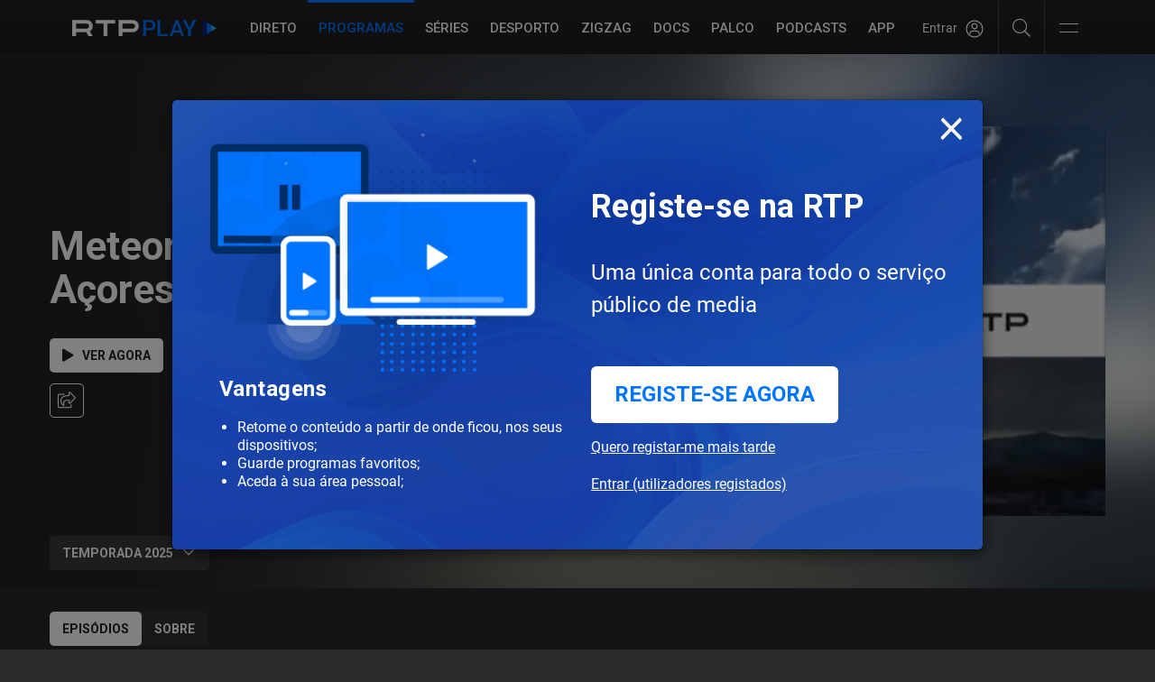

--- FILE ---
content_type: text/html; charset=UTF-8
request_url: https://www.rtp.pt/play/p1648/
body_size: 87548
content:
<!--[if lt IE 9]><script src="/common/js/html5shiv.min.js"></script><script src="/common/js/respond.min.js"></script><![endif]-->
<!DOCTYPE html>
<html dir="ltr" lang="pt">
  <head>
    

<script>
  (function(p, i) {
    if (!p[i]) {
        p.GlobalSnowplowNamespace = p.GlobalSnowplowNamespace || [];
        p.GlobalSnowplowNamespace.push(i);
        p[i] = function() {
            return (p[i].q = p[i].q || []).push(arguments)
        };
        p[i].q = p[i].q || [];
    }
  }(window, "apptracker"));
</script>

<script src= "/common/js/convivaClient.js"></script>
<script src= "/common/js/convivaAppTracker.js"></script>
<!--script src= "/common/js/conviva-eco.js"></script-->

<script>
  var _convivaClient = new RTPConvivaClient();
  var _convivaClientId = _convivaClient.runClientId();
  
  if (_convivaClientId !== null) {
      window.apptracker('setClientId', _convivaClientId);
  }

  window.apptracker('convivaAppTracker',  {
      appId: 'RTPPLAY',
      convivaCustomerKey: '2cf5b2b8c94de80fb97ac8193be2ce770c8ccc95',
      appVersion: "1.1.0",
      contexts: {
          performanceTiming: true
      },
  });

  window.apptracker('trackPageView');
  window.apptracker('enableLinkClickTracking');
  window.apptracker('enableButtonClickTracking');
</script>


<script>

  function getParentUrl() {
    var isInIframe = (parent !== window), parentUrl = null;
    if (isInIframe) {
      parentUrl = document.referrer;
    }
    return parentUrl;
  }
  function getHostName(url) {
    if (url == null) {
      return null;
    }
    var match = url.match(/:\/\/(www[0-9]?\.)?(.[^/:]+)/i);
    if (match != null && match.length > 2 && typeof match[2] === 'string' && match[2].length > 0) {
      return match[2];
    } else {
      return null;
    }
  }
  function getDomain(url) {
    var hostName = getHostName(url);
    var domain = hostName;
    if (hostName != null) {
      var parts = hostName.split('.').reverse();
      if (parts != null && parts.length > 1) {
        domain = parts[1] + '.' + parts[0];
        if (hostName.toLowerCase().indexOf('.co.uk') != -1 && parts.length > 2) {
          domain = parts[2] + '.' + domain;
        }
      }
      var pageRequest = location.href.split('rtp.pt')[1];
    }
    return {'domain':domain,'pageRequest':pageRequest};
  }

  if (getParentUrl()!== null){
    var urlParts = getDomain(getParentUrl());
    if  (urlParts['domain'] !== "rtp.pt") {
      top.window.location.href= 'https://www.rtp.pt'+urlParts['pageRequest'];
    }
  }

  const client = new XMLHttpRequest();
  client.open("HEAD", "https://securepubads.g.doubleclick.net/pagead/ppub_config?ippd=www.rtp.pt", true);
  client.send();

  client.addEventListener("error", AdblockDetected);

  client.addEventListener("load", NoAdblock);

  function AdblockDetected() {
    const client = new XMLHttpRequest();
    client.open("HEAD", "https://www.rtp.pt/adb-check-error", true);
    client.send();
  }

  function NoAdblock() {
    const client = new XMLHttpRequest();
    client.open("HEAD", "https://www.rtp.pt/adb-check-ok", true);
    client.send();
  }

  const clientConviva = new XMLHttpRequest();
  clientConviva.open("HEAD", "https://2cf5b2b8c94de80fb97ac8193be2ce770c8ccc95.ipv4.cws.conviva.com/0/wsg", true);
  clientConviva.send();

  clientConviva.addEventListener("error", ConvivablockDetected);

  clientConviva.addEventListener("load", NoConvivablock);

  function ConvivablockDetected() {
    const clientConviva = new XMLHttpRequest();
    clientConviva.open("HEAD", "https://www.rtp.pt/conviva-check-error", true);
    clientConviva.send();
  }

  function NoConvivablock() {
    const clientConviva = new XMLHttpRequest();
    clientConviva.open("HEAD", "https://www.rtp.pt/conviva-check-ok", true);
    clientConviva.send();
  }


</script>
<script src="/common/js/validation_popup/validation-popup.js"></script>

<!-- Google tag (gtag.js) -->
<script async src="https://www.googletagmanager.com/gtag/js?id=G-CBZDN7F1HX"></script>
<script>
  window.dataLayer = window.dataLayer || [];
  function gtag(){dataLayer.push(arguments);}
  gtag('js', new Date());

  gtag('config', 'G-CBZDN7F1HX');
</script>


<link rel="preconnect" href="//cdn-images.rtp.pt">
<link rel="preconnect" href="//streaming-ondemand.rtp.pt">
<link rel="preconnect" href="//streaming-live.rtp.pt">
<link rel="preconnect" href="//ls.hit.gemius.pl">
<link rel="preconnect" href="//gapt.hit.gemius.pl/xlgemius.js">
<link rel="preconnect" href="//count-server.sharethis.com">
<link rel="preconnect" href="//pipe-collect.ebu.io">
<link rel="preconnect" href="//rtp-play.onesignal.com">

<meta charset="utf-8">
<meta http-equiv="X-UA-Compatible" content="IE=edge">
<meta name="viewport" content="width=device-width, initial-scale=1.0, maximum-scale=1.0">
<link rel="icon" href="//cdn-images.rtp.pt/common/img/favicon.ico" type="image/x-icon" />
<link href="//cdn-images.rtp.pt/play/images/apple-touch-icon.png" rel="apple-touch-icon" />
<link href="//cdn-images.rtp.pt/play/images/apple-touch-icon.png-76x76.png" rel="apple-touch-icon" sizes="76x76" />
<link href="//cdn-images.rtp.pt/play/images/apple-touch-icon.png-120x120.png" rel="apple-touch-icon" sizes="120x120" />
<link href="//cdn-images.rtp.pt/play/images/apple-touch-icon.png-152x152.png" rel="apple-touch-icon" sizes="152x152" />
<link rel="stylesheet" type="text/css" href="/play/css/play.css?v=620251013-1500" />
            <link rel="canonical" href="https://www.rtp.pt/play/p1648/">

<script type="application/ld+json">
{
  "@context":"http://schema.org",
  "@type":"Movie",
  "url":"https://www.rtp.pt/play/p1648/meteorologia-acores",
  "contentRating":"",
  "name":"Meteorologia A&ccedil;ores",
  "description":"Informa&ccedil;&atilde;o atualizada e pormenorizada da previs&atilde;o do estado do tempo para as nove ilhas do arquip&eacute;lago dos A&ccedil;ores.",
  "genre":"Informação",
  "image":"https://cdn-images.rtp.pt/EPG/imagens/30801_51468_42207.jpg?q=100&format=pjpg&auto=webp&v=3&w=400"
}
</script>
<title>Meteorologia A&ccedil;ores, temporada 2025 -  RTP Play</title>
<meta name="description" content="Informa&ccedil;&atilde;o atualizada e pormenorizada da previs&atilde;o do estado do tempo para as nove ilhas do arquip&eacute;lago dos A&ccedil;ores." />

<meta property="og:site_name" content="RTP Play">
<meta property="og:type" content="article">
<meta property="og:image" content="https://cdn-images.rtp.pt/EPG/imagens/30801_51468_42207.jpg?q=100&format=pjpg&auto=webp&v=3&w=400" />
<meta property="og:image:alt" content="Meteorologia A&ccedil;ores, temporada 2025 - RTP Play" />
<meta property="og:title" content="Meteorologia A&ccedil;ores" />
<!--
<meta name='fb_admins' content="113622991990176" />
-->
<meta name="twitter:card" content="summary_large_image">
<meta name="twitter:site" content="@rtppt">
<meta name="twitter:creator" content="RTP Play">
<meta name="twitter:title" content="Meteorologia A&ccedil;ores">
<meta name="twitter:description" content="Informa&ccedil;&atilde;o atualizada e pormenorizada da previs&atilde;o do estado do tempo para as nove ilhas do arquip&eacute;lago dos A&ccedil;ores.">
<meta name="twitter:image" content="https://cdn-images.rtp.pt/EPG/imagens/30801_51468_42207.jpg?q=100&format=pjpg&auto=webp&v=3&w=400">


<script>
  if (typeof RTPRequireScript !== 'function') {

  	var RTPRequireScriptBucketLevel = { dfp: '1', analytics: '1', pipe: '1', chartbeat: '1', peach: '1', gemius: '1', sharethis: '1', disqus: '1' }

  	var RTPRequireScript = function ( params ) {
  		var hasBucket = function () { return true; }
  		var loadTrusteScript = function () { return true; }

  		return { hasBucket: hasBucket, loadTrusteScript: loadTrusteScript }
  	}
  }
</script>
  </head>
  <body class="program-page">
    
    <div class="site-wrapper">
             <script src="//www.rtp.pt/common/js/rtp-require.js?ver=2024032012"></script><div class="bg-takeover"><div class="container takeover"><div class="row"><div id='leaderboard'></div></div></div><div class="layer popover" id='multiusos'></div><div class="layer popover" id='multiusos-oop'></div></div><div class="clear"></div><div class="container-menu-rtp"><header class="uninav-positioner">   <input type="checkbox" id="uninav-menu-state" class="uninav-state uninav-menu-state" />   <input type="checkbox" id="uninav-search-state" class="uninav-state uninav-search-state" />   <div class="uninav-overlay"></div>   <div class="uninav-wrapper">       <div class="container-fluid pl-140 pr-140">         <div class="uninav" id="uninav">           <a href="https://www.rtp.pt" class="uninav-channel uninav-channel-rtp">                      <img src="//cdn-images.rtp.pt/common/img/channels/logos/gray-negative-short/horizontal/rtp.png?w=120&amp;q=100" alt="RTP" width="60" height="30" class="uninav-logo" />                     </a>           <label for="uninav-menu-state" class="uninav-menu-toggle">             <span class="uninav-menu-toggle-line"></span>             Toggle Menu           </label>           <div class="uninav-container">             <nav class="uninav-menu-container">               <ul class="uninav-menu">                 <li class="mood-noticias">                   <a href="https://www.rtp.pt/noticias/" class="uninav-menu-item" title="Homepage RTP Notícias">Notícias</a>                 </li>                 <li class="mood-desporto">                   <a href="https://www.rtp.pt/desporto/" class="uninav-menu-item" title="Homepage RTP Notícias da área de Desporto">Desporto</a>                 </li>                                <li class="mood-televisao">                   <a href="https://www.rtp.pt/tv/" class="uninav-menu-item" title="Homepage de Televisão">Televisão</a><ul class="uninav-menu-panel"><li><p class="uninav-menu-title"><a href="https://www.rtp.pt/rtp1" title="Aceder a: RTP1">RTP1</a></p><ul class="uninav-menu-list"><li><a href="https://media.rtp.pt/praca/" title="Aceder a: A Praça da Alegria">A Praça da Alegria</a></li>
<li><a href="https://www.rtp.pt/play/p14263/telejornal" title="Aceder a: Telejornal">Telejornal</a></li>
<li><a href="https://media.rtp.pt/caporcasa" title="Aceder a: Cá por Casa">Cá por Casa</a></li>
<li><a href="https://media.rtp.pt/anossatarde/" title="Aceder a: A Nossa Tarde">A Nossa Tarde</a></li>
<li><a href="https://www.rtp.pt/play/p14349/linha-da-frente" title="Aceder a: Linha da Frente">Linha da Frente</a></li>
<li><a href="https://www.rtp.pt/play/p12800/primeira-pessoa" title="Aceder a: Primeira Pessoa">Primeira Pessoa</a></li>
<li><a href="https://www.rtp.pt/play/p12337/o-preco-certo" title="Aceder a: O Preço Certo">O Preço Certo</a></li>
<li><a href="https://www.rtp.pt/play/p14264/portugal-em-direto" title="Aceder a: Portugal em Direto">Portugal em Direto</a></li>
<li><a href="https://www.rtp.pt/play/p14347/outras-historias" title="Aceder a: Outras Histórias">Outras Histórias</a></li>
<li><a href="https://www.rtp.pt/play/p14346/e-ou-nao-e-o-grande-debate" title="Aceder a: É Ou Não É? - O Grande Debate">É Ou Não É? - O Grande Debate</a></li>
<li><a href="https://www.rtp.pt/play/p14352/a-prova-dos-factos" title="Aceder a: A Prova dos Factos">A Prova dos Factos</a></li>
<li><a href="https://www.rtp.pt/play/p14261/bom-dia-portugal" title="Aceder a: Bom Dia Portugal">Bom Dia Portugal</a></li>
<li><a href="https://www.rtp.pt/play/p12263/nunca-e-tarde" title="Aceder a: Nunca é Tarde">Nunca é Tarde</a></li>
<li><a href="https://www.rtp.pt/play/p13080/taskmaster" title="Aceder a: Taskmaster">Taskmaster</a></li>
<li><a href="https://www.rtp.pt/play/p12361/estrelas-ao-sabado" title="Aceder a: Estrelas ao Sábado">Estrelas ao Sábado</a></li>
<li><a href="https://www.rtp.pt/play/p13863/the-voice-portugal" title="Aceder a: The Voice Portugal">The Voice Portugal</a></li>
<li><a href="https://www.rtp.pt/play/p13813/estrelas-ao-sabado" title="Aceder a: Estrelas ao Sábado">Estrelas ao Sábado</a></li>
<li><a href="https://www.rtp.pt/play/p14354/e821870/voz-do-cidadao" title="Aceder a: A Voz do Cidadão">A Voz do Cidadão</a></li>
</ul><a href="https://www.rtp.pt/rtp1/" title="RTP1"  class="uninav-channel-list-button uninav-menu-button-bottom">Ver programação RTP1</a> 
</li>
<li><p class="uninav-menu-title"><a href="https://www.rtp.pt/rtp2/" title="Aceder a: RTP2">RTP2</a></p><ul class="uninav-menu-list"><li><a href="https://www.rtp.pt/play/p11619/visita-guiada" title="Aceder a: Visita Guiada">Visita Guiada</a></li>
<li><a href="https://www.rtp.pt/play/p14282/sociedade-civil" title="Aceder a: Sociedade Civil">Sociedade Civil</a></li>
<li><a href="https://www.rtp.pt/cinemax/" title="Aceder a: Cinemax">Cinemax</a></li>
<li><a href="https://media.rtp.pt/zigzag/" title="Aceder a: Zig Zag">Zig Zag</a></li>
<li><a href="https://www.rtp.pt/play/p14285/jornal-2" title="Aceder a: Jornal 2">Jornal 2</a></li>
</ul><a href="https://www.rtp.pt/rtp2" title="RTP2"  class="uninav-channel-list-button uninav-menu-button-bottom">Ver programação RTP2</a> 
</li>
<li><p class="uninav-menu-title"><a href="https://www.rtp.pt/rtp3/" title="Aceder a: RTP notícias">RTP notícias</a></p><ul class="uninav-menu-list"><li><a href="https://www.rtp.pt/play/p14350/grande-entrevista" title="Aceder a: Grande Entrevista">Grande Entrevista</a></li>
<li><a href="https://www.rtp.pt/play/p14325/e821627/grande-area" title="Aceder a: Grande Área">Grande Área</a></li>
<li><a href="https://www.rtp.pt/play/p12731/trio-dataque" title="Aceder a: Trio d`Ataque">Trio d`Ataque</a></li>
<li><a href="https://www.rtp.pt/play/p14320/360-o-" title="Aceder a: 360º">360º</a></li>
<li><a href="https://www.rtp.pt/play/p12723/todas-as-palavras" title="Aceder a: Todas as Palavras">Todas as Palavras</a></li>
<li><a href="https://www.rtp.pt/play/p14406/tudo-e-economia" title="Aceder a: Tudo é Economia">Tudo é Economia</a></li>
<li><a href="https://www.rtp.pt/play/p14403/o-outro-lado" title="Aceder a: O Outro Lado">O Outro Lado</a></li>
<li><a href="https://www.rtp.pt/play/p14327/janela-global" title="Aceder a: Janela Global">Janela Global</a></li>
<li><a href="https://www.rtp.pt/play/p14404/the-daily-show" title="Aceder a: The Daily Show">The Daily Show</a></li>
<li><a href="https://www.rtp.pt/play/p14405/3-as-13" title="Aceder a: 3 às 13">3 às 13</a></li>
<li><a href="https://www.rtp.pt/play/p14322/24-horas" title="Aceder a: 24 Horas">24 Horas</a></li>
<li><a href="https://www.rtp.pt/play/p14329/e822015/eurodeputados" title="Aceder a: Eurodeputados">Eurodeputados</a></li>
</ul><a href="https://www.rtp.pt/rtpnoticias" title="RTP notícias"  class="uninav-channel-list-button uninav-menu-button-bottom">Ver programação RTP notícias</a> 
</li>
<li class="has-button">   <ul class="uninav-channel-list"><li><p class="uninav-menu-title"><a href="https://www.rtp.pt/rtpmemoria" title="Aceder a: RTP Memória">RTP Memória</a></p><a href="http://www.rtp.pt/tv/" title="RTP Memória"  class="uninav-channel-list-button uninav-menu-button-bottom">Ver programação de todos os canais</a> 
</li>
<li><p class="uninav-menu-title"><a href="https://rtpafrica.rtp.pt/" title="Aceder a: RTP África">RTP África</a></p></li>
<li><p class="uninav-menu-title"><a href="https://www.rtp.pt/rtpinternacional" title="Aceder a: RTP Internacional">RTP Internacional</a></p></li>
<li><p class="uninav-menu-title"><a href="https://www.rtp.pt/rtpacores" title="Aceder a: RTP Açores">RTP Açores</a></p></li>
<li><p class="uninav-menu-title"><a href="https://www.rtp.pt/rtpmadeira" title="Aceder a: RTP Madeira">RTP Madeira</a></p></li>
</ul></li></ul>                 </li>                 <li class="mood-radio">                   <a href="https://www.rtp.pt/radio/" class="uninav-menu-item" title="Homepage da Rádio">Rádio</a><ul class="uninav-menu-panel"><li><p class="uninav-menu-title"><a href="http://www.rtp.pt/antena1/" title="Aceder a: Antena1">Antena1</a></p><ul class="uninav-menu-list"><li><a href="https://antena1.rtp.pt/programa/portugalex/" title="Aceder a: Portugalex">Portugalex</a></li>
<li><a href="https://antena1.rtp.pt/podcast/festival-da-cancao-o-podcast/" title="Aceder a: Festival da Canção - O Podcast">Festival da Canção - O Podcast</a></li>
<li><a href="https://antena1.rtp.pt/dossiers/postal-do-dia/" title="Aceder a: Postal do Dia">Postal do Dia</a></li>
<li><a href="https://www.rtp.pt/noticias/noticiario-antena1" title="Aceder a: Noticiários">Noticiários</a></li>
<li><a href="https://antena1.rtp.pt/programacao/" title="Aceder a: Programação">Programação</a></li>
</ul><a href="http://www.rtp.pt/antena1/programacao" title="Antena1"  class="uninav-channel-list-button uninav-menu-button-bottom">Ver programação Antena1</a> 
</li>
<li><p class="uninav-menu-title"><a href="http://www.rtp.pt/antena2" title="Aceder a: Antena2">Antena2</a></p><ul class="uninav-menu-list"><li><a href="https://www.rtp.pt/play/p647/jazz-a2" title="Aceder a: Jazz a 2">Jazz a 2</a></li>
<li><a href="https://www.rtp.pt/play/p1299/a-ronda-da-noite" title="Aceder a: A Ronda da Noite">A Ronda da Noite</a></li>
<li><a href="https://www.rtp.pt/play/p410/raizes" title="Aceder a: Raízes">Raízes</a></li>
<li><a href="https://www.rtp.pt/play/p319/quinta-essencia" title="Aceder a: Quinta Essência">Quinta Essência</a></li>
<li><a href="https://www.rtp.pt/play/p264/fuga-da-arte" title="Aceder a: Fuga da Arte">Fuga da Arte</a></li>
<li><a href="https://www.rtp.pt/play/p302/musica-aeterna" title="Aceder a: Música Aeterna">Música Aeterna</a></li>
<li><a href="https://www.rtp.pt/play/p2275/o-tempo-e-a-musica" title="Aceder a: O Tempo e a Música">O Tempo e a Música</a></li>
<li><a href="https://www.rtp.pt/play/p285/geografia-dos-sons" title="Aceder a: Geografia dos sons">Geografia dos sons</a></li>
<li><a href="https://www.rtp.pt/play/p5382/musica-portuguesa-a-gostar-dela-propria" title="Aceder a: Música portuguesa a gostar dela própria">Música portuguesa a gostar dela própria</a></li>
</ul><a href="https://www.rtp.pt/antena2/programacao" title="Antena2"  class="uninav-channel-list-button uninav-menu-button-bottom">Ver programação Antena2</a> 
</li>
<li><p class="uninav-menu-title"><a href="http://media.rtp.pt/antena3/" title="Aceder a: Antena3">Antena3</a></p><ul class="uninav-menu-list"><li><a href="https://www.rtp.pt/play/p2023/" title="Aceder a: Domínio Público">Domínio Público</a></li>
<li><a href="https://www.rtp.pt/play/p253/" title="Aceder a: Portugália">Portugália</a></li>
<li><a href="https://www.rtp.pt/play/p934/" title="Aceder a: Manhãs da 3">Manhãs da 3</a></li>
<li><a href="https://www.rtp.pt/play/p260/" title="Aceder a: Prova Oral">Prova Oral</a></li>
<li><a href="https://www.rtp.pt/play/podcasts/tema/antena3" title="Aceder a: Podcasts Antena 3">Podcasts Antena 3</a></li>
<li><a href="https://www.rtp.pt/play/p366/a3-30" title="Aceder a: A3.30">A3.30</a></li>
<li><a href="https://media.rtp.pt/antena3/ver_tax/antena3docs/" title="Aceder a: Antena3 Docs">Antena3 Docs</a></li>
</ul><a href="http://media.rtp.pt/antena3/programacao/" title="Antena3"  class="uninav-channel-list-button uninav-menu-button-bottom">Ver programação Antena3</a> 
</li>
<li class="has-button">   <ul class="uninav-channel-list"><li><p class="uninav-menu-title"><a href="https://rdpafrica.rtp.pt/" title="Aceder a: RDP África">RDP África</a></p><a href="http://www.rtp.pt/radio/" title="RDP África"  class="uninav-channel-list-button uninav-menu-button-bottom">Ver toda a programação de rádio</a> 
</li>
<li><p class="uninav-menu-title"><a href="https://www.rtp.pt/acores/programacao/radio" title="Aceder a: RDP Açores">RDP Açores</a></p></li>
<li><p class="uninav-menu-title"><a href="https://www.rtp.pt/rdpinternacional/" title="Aceder a: RDP Internacional">RDP Internacional</a></p></li>
<li><p class="uninav-menu-title"><a href="https://www.rtp.pt/madeira/programacao/radio/a1" title="Aceder a: RDP Madeira Antena1">RDP Madeira Antena1</a></p></li>
<li><p class="uninav-menu-title"><a href="https://www.rtp.pt/madeira/programacao/radio/a3" title="Aceder a: RDP Madeira Antena3">RDP Madeira Antena3</a></p></li>
<li><p class="uninav-menu-title"><a href="https://www.rtp.pt/play/direto/antena1fado" title="Aceder a: Antena1 Fado">Antena1 Fado</a></p></li>
<li><p class="uninav-menu-title"><a href="https://www.rtp.pt/play/direto/radiolusitania" title="Aceder a: Antena1 Lusitânia">Antena1 Lusitânia</a></p></li>
<li><p class="uninav-menu-title"><a href="https://www.rtp.pt/play/direto/antena1memoria" title="Aceder a: Antena 1 Memória">Antena 1 Memória</a></p></li>
<li><p class="uninav-menu-title"><a href="https://www.rtp.pt/play/direto/antena1vida" title="Aceder a: Antena1 Vida">Antena1 Vida</a></p></li>
<li><p class="uninav-menu-title"><a href="https://www.rtp.pt/play/direto/antena2jazzin" title="Aceder a: Antena 2 Jazz In">Antena 2 Jazz In</a></p></li>
<li><p class="uninav-menu-title"><a href="https://www.rtp.pt/play/direto/antena2opera" title="Aceder a: Antena2 Ópera">Antena2 Ópera</a></p></li>
<li><p class="uninav-menu-title"><a href="https://www.rtp.pt/play/zigzag/direto/radio" title="Aceder a: Rádio Zig Zag">Rádio Zig Zag</a></p></li>
</ul></li></ul>                 </li>                                  <li class="mood-rtpplay">                   <a href="https://www.rtp.pt/play/" class="uninav-menu-item" title="Homepage RTP Play">RTP<span class="uninav-menu-item-thin">Play</span></a>                 </li>                 <li class="mood-zigzag">                   <a href="https://media.rtp.pt/zigzag/" class="uninav-menu-item" title="Homepage da ZigZag">ZigZag</a>                 </li>                 <li>                   <a href="https://arquivos.rtp.pt" class="uninav-menu-item" title="Homepage RTP Arquivo">Arquivos</a>                 </li>                 <li class="uninav-menu-more">                                  <a href="https://media.rtp.pt/extra/" class="uninav-menu-item uninav-menu-item-more" title="Homepage Extra da RTP">+</a>                                  </li>               </ul>             </nav>             <div id="sso-placeholder-main"></div>             <div class="uninav-search">               <div class="uninav-search-module">                 <form method="get" action="https://www.rtp.pt/pesquisa/" accept-charset="utf-8" >                                    <div class="uninav-search-action">                     <label for="uninav-search-state" class="uninav-search-toggle"><span class="uninav-search-toggle-icon"></span>Toggle</label>                   </div>                   <div class="uninav-search-query">                     <input name="q" value="" placeholder="Inicie a sua pesquisa" class="uninav-search-query-input" type="text">                   </div>                                    </form>               </div>               <div class="uninav-search-panel">                 <h3>Found %s Results</h3>               </div>             </div>           </div>         </div>       </div>   </div>     </header><script type='application/javascript'>!function(n,t,a,i){n.mpfContainr||(n.mpfContainr=function(){a.push(arguments)},mpfContainr.q=a,(i=t.createElement('script')).type='application/javascript',i.async=!0,i.src='//cdn.mookie1.com/containr.js',t.head.appendChild(i))}(window,document,[]);mpfContainr('V2_123636',{'host': 'pt-gmtdmp.mookie1.com', 'tagType': 'learn','src.rand': '[timestamp]', 'src.id' : 'RTPPlay' });</script><noscript><iframe src='//pt-gmtdmp.mookie1.com/t/v2?tagid=V2_123636&isNoScript&src.rand=[timestamp]&src.id=RTPPlay' height='0' width='0' style='display:none;visibility:hidden'></iframe></noscript> </div><div class="mask-container-menu-rtp"></div>
<!-- <div class="worldnav-fade-top"></div> -->

<script src="https://www.rtp.pt/common/js/keycloak.js"></script>
<script src="https://www.rtp.pt/common/js/sso-v2.js?ver=2025-07-14-44"></script>


<div class="worldnav-container">
  <input type="checkbox" id="worldnav-menu-state" class="worldnav-state worldnav-menu-state" />
  <div id="worldnav" class="worldnav mood-rtpplay">
    <div class="container-fluid pl-140 pr-140">
      <div class="worldnav-header">
       
        <div class="worldnav-header-logo-container show-wv hidden-md hidden-lg">
          <a class="worldnav-header-logo" title="RTP Play" href="/play/">
            <span class="worldnav-logo">
                             <img src="//cdn-images.rtp.pt/common/img/channels/logos/color-negative/horizontal/rtpplay-small.png?w=160&q=100" alt="RTP Play" />                         </span>
          </a>
        </div>

        <div class="worldnav-header-container-logo hidden-sm hidden-xs hidden-wv">
          <a class="logo-small-container" title="RTP Play" href="/play/">
            <span class="logo-small">
            
                              <img src="//cdn-images.rtp.pt/common/img/channels/logos/color-negative/horizontal/rtpplay-small.png?w=160&q=100" alt="RTP Play" />                          </span>
          </a>
        </div>

      </div>

      <div class="worldnav-main">
        <div class="mask-header"></div>
        <div class="worldnav-content">
          <nav class="worldnav-menu-container">
            <ul class="worldnav-menu">
              <li><a href="#main" class="worldnav-menu-item skip">Saltar para o conteúdo</a></li>
            <li><a href="/play/direto" class="worldnav-menu-item" title="Aceder a Canais RTP em Direto">Direto</a></li>
<li class="active"><a href="/play/programas" class="worldnav-menu-item" title="Aceder a Programas no RTP Play">Programas</a></li>
<li><a href="/play/hub/series" class="worldnav-menu-item" title="Aceder a S&eacute;ries">S&eacute;ries</a></li>
<li><a href="/play/hub/rtpdesporto" class="worldnav-menu-item" title="Aceder a Desporto">Desporto</a></li>
<li><a href="/play/zigzag/" class="worldnav-menu-item" title="Aceder a ZIGZAG">ZIGZAG</a></li>
<li><a href="/play/hub/documentarios" class="worldnav-menu-item" title="Aceder a Document&aacute;rios">DOCS</a></li>

<li><a href="https://www.rtp.pt/play/palco/" class="worldnav-menu-item" title="Aceder a RTP Palco">Palco</a></li>
<li><a href="/play/podcasts" class="worldnav-menu-item" title="Aceder a Podcasts RTP Play">Podcasts</a></li>
<li><a href="/play/app" class="worldnav-menu-item" title="Aceder a APP RTP Play">APP</a></li>
<li><a href="/play/configuracoes" class="worldnav-menu-item visible-colapse" title="Aceder a Configura&#xE7;&#xF5;es RTP Play">Configura&#xE7;&#xF5;es</a></li>
<li><a href="//media.rtp.pt/ajuda/" class="worldnav-menu-item visible-colapse" title="Aceder a Ajuda RTP Play" target="_blank">Ajuda</a></li>
            </ul>
          </nav>
          <div class="worldnav-search">
            <div class="worldnav-search-module">

              <div id="sso-placeholder">
              </div>

              <div class="help-icons">
                <a href="javascript:;" class="search-icon-desk" aria-label="Pesquisar"><i class="fal fa-search"></i></a>
              </div>

              <div id="rtp-main-menu" class="rtp-main-menu">
                <button class="navbar-toggler collapsed" type="button" data-toggle="collapse" data-target="#navbarNavDropdown" aria-expanded="false" aria-label="Abrir e Fechar Navegação">
                  <div class="navbar-toggler-icon">
                    <div class="bar1"></div>
                    <div class="invis"></div>
                    <div class="bar3"></div>
                  </div>
                </button>
              </div>


              <form method="get" action="/play/pesquisa" accept-charset="utf-8">
                <div class="worldnav-search-action">
                  <label class="worldnav-search-toggle">
                    <span class="worldnav-search-toggle-icon"></span>Abrir
                  </label>
                </div>
                <div class="worldnav-search-query-container">
                  <div class="worldnav-search-query">
                    <label>
                      <input aria-label="Procurar programas" type="text" name="q" value="" placeholder="Procurar programas" class="worldnav-search-query-input">
                    </label>
                    <button type="submit" class="worldnav-search-button" aria-label="Pesquisar">ok</button>
                  </div>
                </div>
              </form>

            </div>
          </div>
        </div>
      </div>
    </div>
  </div>
  <div id="worldnav-filler" class="worldnav-filler"></div>
  <div class="sidebar-rtp-menu">
  <div class="sidebar-rtp-menu-sections-container">

    <section class="rtp-menu-search">
      <form method="get" action="/play/pesquisa" accept-charset="utf-8">
        <label>
          <input aria-label="Procurar programas" type="text" name="q" value="" placeholder="Procurar programas" class="worldnav-search-query-input">
        </label>
        <button type="submit" class="worldnav-search-button" aria-label="Pesquisar">ok</button>
        <i class="fal fa-search"></i>
      </form>
    </section>

    <section class="rtp-menu-nav">
      <ul class="worldnav-menu">
         <li><a href="/play/direto" class="worldnav-menu-item" title="Aceder a Canais RTP em Direto">Direto</a></li>
<li class="active"><a href="/play/programas" class="worldnav-menu-item" title="Aceder a Programas no RTP Play">Programas</a></li>
<li><a href="/play/hub/series" class="worldnav-menu-item" title="Aceder a S&eacute;ries">S&eacute;ries</a></li>
<li><a href="/play/hub/rtpdesporto" class="worldnav-menu-item" title="Aceder a Desporto">Desporto</a></li>
<li><a href="/play/zigzag/" class="worldnav-menu-item" title="Aceder a ZIGZAG">ZIGZAG</a></li>
<li><a href="/play/hub/documentarios" class="worldnav-menu-item" title="Aceder a Document&aacute;rios">DOCS</a></li>

<li><a href="https://www.rtp.pt/play/palco/" class="worldnav-menu-item" title="Aceder a RTP Palco">Palco</a></li>
<li><a href="/play/podcasts" class="worldnav-menu-item" title="Aceder a Podcasts RTP Play">Podcasts</a></li>
<li><a href="/play/app" class="worldnav-menu-item" title="Aceder a APP RTP Play">APP</a></li>
<li><a href="/play/configuracoes" class="worldnav-menu-item visible-colapse" title="Aceder a Configura&#xE7;&#xF5;es RTP Play">Configura&#xE7;&#xF5;es</a></li>
<li><a href="//media.rtp.pt/ajuda/" class="worldnav-menu-item visible-colapse" title="Aceder a Ajuda RTP Play" target="_blank">Ajuda</a></li>
      </ul>
    </section>

    <section class="rtp-menu-brands">
      <span>&Aacute;reas RTP Play</span>
      <ul>        
        <li><a href="https://www.rtp.pt/play/hub/series" target="_blank">S&eacute;ries</a></li>
        <li><a href="https://www.rtp.pt/play/hub/rtpdesporto" target="_blank">Desporto</a></li>
        <li><a href="https://www.rtp.pt/play/zigzag/" target="_blank">ZigZag</a></li>
        <li><a href="https://www.rtp.pt/play/hub/documentarios" target="_blank">DOCS</a></li>
        <li><a href="https://www.rtp.pt/play/palco/" target="_blank">Palco</a></li>
      </ul>
      <span>Serviços RTP</span>
        <ul>
        <li><a href="https://www.rtp.pt/noticias/" target="_blank">Notícias</a></li>
        <li><a href="https://www.rtp.pt/play/" target="_blank">RTP Play</a></li>
        <li><a href="https://ensina.rtp.pt/" target="_blank">RTP Ensina</a></li>
        <li><a href="https://arquivos.rtp.pt/" target="_blank">RTP Arquivos</a></li>
        <li><a href="https://www.rtp.pt/play/estudoemcasa" target="_blank">#EstudoEmCasa</a></li>
      </ul>
    </section>

    <section class="rtp-menu-social">
      <a class="faqs" href="https://media.rtp.pt/ajuda/" target="_blank">
        <i class="fal fa-info-circle"></i>
        Ajuda
      </a>
            <a class="parental" href="//www.rtp.pt/play/configuracoes">
        <svg width="18" height="18" viewBox="0 0 18 18" fill="none" xmlns="http://www.w3.org/2000/svg">
        <path d="M15.8085 0H2.19149C1.87549 0 1.57243 0.127932 1.34898 0.355653C1.12553 0.583374 1 0.892229 1 1.21427V6.07137C1 10.5763 3.13787 13.305 4.93191 14.8003C6.86638 16.4135 8.78468 16.9591 8.86553 16.9816C8.95357 17.0061 9.04643 17.0061 9.13447 16.9816C9.21532 16.9591 11.1336 16.4135 13.0681 14.8003C14.8621 13.305 17 10.5763 17 6.07137V1.21427C17 0.892229 16.8745 0.583374 16.651 0.355653C16.4276 0.127932 16.1245 0 15.8085 0ZM15.9787 6.07137C15.9787 9.34645 14.7923 12.0031 12.4519 13.9694C11.4252 14.8286 10.2562 15.4942 9 15.9348C7.7436 15.4946 6.57457 14.829 5.54809 13.9694C3.20766 12.0031 2.02128 9.34645 2.02128 6.07137V1.21427C2.02128 1.16827 2.03921 1.12415 2.07113 1.09161C2.10305 1.05908 2.14635 1.04081 2.19149 1.04081H15.8085C15.8537 1.04081 15.8969 1.05908 15.9289 1.09161C15.9608 1.12415 15.9787 1.16827 15.9787 1.21427V6.07137Z" fill="white"/>
        <path fill-rule="evenodd" clip-rule="evenodd" d="M1.40869 0.420214C1.67135 0.15198 2.02905 0 2.40352 0H15.5965C15.9709 0 16.3287 0.15198 16.5913 0.420214C16.8537 0.688218 17 1.0503 17 1.42648V6.14212C17 10.6055 14.8821 13.3193 13.1017 14.8063C11.1894 16.4044 9.29297 16.9463 9.19774 16.9729C9.06843 17.009 8.93173 17.009 8.80243 16.973C8.7072 16.9464 6.8106 16.4044 4.89831 14.8063C3.1179 13.3193 1 10.6055 1 6.14212V1.42648C1 1.0503 1.14626 0.688218 1.40869 0.420214ZM2.40352 0.495146C2.16566 0.495146 1.93612 0.591579 1.7658 0.765522C1.59525 0.939694 1.49827 1.17733 1.49827 1.42648V6.14212C1.49827 10.4263 3.52296 13.0108 5.2189 14.4273C7.05344 15.9604 8.87259 16.4782 8.93701 16.4962C8.97829 16.5078 9.02171 16.5078 9.06299 16.4962C9.12741 16.4782 10.9465 15.9604 12.781 14.4273C14.477 13.0108 16.5017 10.4263 16.5017 6.14212V1.42648C16.5017 1.17733 16.4047 0.939694 16.2342 0.765522C16.0639 0.591579 15.8343 0.495146 15.5965 0.495146H2.40352ZM2.48774 1.50564V6.14212C2.48774 9.25523 3.60954 11.763 5.81632 13.6209M2.48774 1.50564H15.5123V6.14212C15.5123 9.2552 14.3905 11.7629 12.1837 13.6209C11.2344 14.417 10.157 15.0376 8.99996 15.4552C7.84295 15.038 6.76529 14.4172 5.81632 13.6209M2.10835 1.13474C2.18545 1.05601 2.29148 1.01049 2.40352 1.01049H15.5965C15.7085 1.01049 15.8146 1.05601 15.8916 1.13474C15.9685 1.21324 16.0105 1.3183 16.0105 1.42648V6.14212C16.0105 9.38824 14.8336 12.039 12.5055 13.999C11.4879 14.8523 10.3288 15.5138 9.08307 15.9516L9.00004 15.9808L8.91701 15.9517C7.6711 15.5142 6.51217 14.8529 5.49485 13.9992C3.16674 12.0393 1.98947 9.38824 1.98947 6.14212V1.42648C1.98947 1.3183 2.03149 1.21324 2.10835 1.13474Z" fill="white"/>
        </svg>
        Controlo Parental
      </a>
            <span>Instale a aplicação <b>RTP Play</b></span>
      <ul>
        <li>
          <a href="//itunes.apple.com/pt/app/rtp/id923424585">
            <img src="https://cdn-images.rtp.pt/noticias/images/AppleStore.png" alt="Apple Store">
          </a>
        </li>
        <li>
          <a href="//play.google.com/store/apps/details?id=pt.rtp.play">
            <img src="https://cdn-images.rtp.pt/noticias/images/GooglePlay.png" alt="Google Play">
          </a>
        </li>
        <li>
          <a href="//appgallery.huawei.com/#/app/C100889637">
            <img src="https://cdn-images.rtp.pt/common/img/app_play/Huawey.png" alt="Huawey">
          </a>
        </li>
      </ul>
    </section>

    <section class="rtp-menu-disclaimer">
      <a href="//www.rtp.pt" target="_blank" title="Logo RTP">
        <svg width="68" height="15" viewBox="0 0 68 15" fill="none" xmlns="http://www.w3.org/2000/svg">
          <path d="M34.4147 5.00028V7.52793H39.9509C40.6697 7.52793 41.2447 6.95634 41.2447 6.26496C41.2447 5.56844 40.6714 5.00199 39.9509 5.00199H34.4147V5.00028ZM34.4147 9.43265V11.529H32.332V3.11096H40.0981C41.8881 3.11096 43.3394 4.52282 43.3394 6.26496C43.3394 7.38931 42.7336 8.37846 41.8248 8.92609L43.3394 11.529H41.0564L39.8209 9.43265H34.4147Z" fill="white"/>
          <path d="M59.197 5.00028V7.52622H64.5278C65.2448 7.52622 65.8181 6.95634 65.8181 6.26496C65.8181 5.56844 65.2448 5.00028 64.5278 5.00028H59.197ZM59.197 9.41725V11.5273H57.1143V3.11096H64.6732C66.465 3.11096 67.9162 4.52282 67.9162 6.26496C67.9162 8.0071 66.4667 9.41725 64.6732 9.41725H59.197Z" fill="white"/>
          <path d="M44.8818 5.00028V3.11096H55.3467V5.00028H51.171V11.5273H49.0626V5.00028H44.8818Z" fill="white"/>
          <path fill-rule="evenodd" clip-rule="evenodd" d="M4.19108 0H24.8909C25.4883 0 25.9629 0.465139 25.9629 1.03889C25.9629 1.615 25.4883 2.07778 24.8909 2.07778H4.19108C3.59845 2.07778 3.11914 1.615 3.11914 1.03889C3.11914 0.465139 3.59845 0 4.19108 0Z" fill="white"/>
          <path d="M22.8582 0H6.22656V2.07778H22.8582V0Z" fill="white"/>
          <path d="M19.737 0H9.3457V2.07778H19.737V0Z" fill="white"/>
          <path fill-rule="evenodd" clip-rule="evenodd" d="M4.19108 12.4572H24.8909C25.4883 12.4572 25.9629 12.9223 25.9629 13.496C25.9629 14.0722 25.4883 14.5349 24.8909 14.5349H4.19108C3.59845 14.5349 3.11914 14.0722 3.11914 13.496C3.11914 12.9223 3.59845 12.4572 4.19108 12.4572Z" fill="white"/>
          <path d="M22.8582 12.4572H6.22656V14.5349H22.8582V12.4572Z" fill="white"/>
          <path d="M19.737 12.4572H9.3457V14.5349H19.737V12.4572Z" fill="white"/>
          <path fill-rule="evenodd" clip-rule="evenodd" d="M1.07431 3.11414H28.0051C28.5978 3.11414 29.0818 3.57927 29.0818 4.15066C29.0818 4.72441 28.5978 5.19191 28.0051 5.19191H1.07431C0.479306 5.19191 0 4.72441 0 4.15066C0 3.57927 0.479306 3.11414 1.07431 3.11414Z" fill="white"/>
          <path d="M25.9675 3.11414H3.11426V5.19191H25.9675V3.11414Z" fill="white"/>
          <path d="M22.8582 3.11414H6.22656V5.19191H22.8582V3.11414Z" fill="white"/>
          <path fill-rule="evenodd" clip-rule="evenodd" d="M1.07431 6.22876H28.0051C28.5978 6.22876 29.0818 6.6939 29.0818 7.26529C29.0818 7.83904 28.5978 8.30654 28.0051 8.30654H1.07431C0.479306 8.30654 0 7.83904 0 7.26529C0 6.6939 0.479306 6.22876 1.07431 6.22876Z" fill="white"/>
          <path d="M25.9675 6.22876H3.11426V8.30654H25.9675V6.22876Z" fill="white"/>
          <path d="M22.8582 6.22876H6.22656V8.30654H22.8582V6.22876Z" fill="white"/>
          <path fill-rule="evenodd" clip-rule="evenodd" d="M1.07431 9.34302H28.0051C28.5978 9.34302 29.0818 9.80816 29.0818 10.3795C29.0818 10.9533 28.5978 11.4208 28.0051 11.4208H1.07431C0.479306 11.4208 0 10.9533 0 10.3795C0 9.80816 0.479306 9.34302 1.07431 9.34302Z" fill="white"/>
          <path d="M25.9675 9.34302H3.11426V11.4208H25.9675V9.34302Z" fill="white"/>
          <path d="M22.8582 9.34302H6.22656V11.4208H22.8582V9.34302Z" fill="white"/>
        </svg>
      </a>
      <p>© RTP, Rádio e Televisão de Portugal 2026</p>
    </section>

  </div>
</div>
</div>





<style>
.overflow-hidden{
  overflow:hidden;
}

.worldnav .worldnav-search{
  transition:none;
  width: auto;
  top:-60px;
}

#sso-placeholder{
  float: left;
  height: 60px;
}

.worldnav-search-module a{
  border-right: 1px solid rgba(255, 255, 255, 0.2);
}

.worldnav-search-module a:hover{
  border-right-color: rgba(255, 255, 255, 0.2);
}

.sso-wraper {
  display: flex;
  flex-direction: row;
  align-items: center;
  height:100%;
  font-size: 14px;
  font-weight:400;
  color: #fff;
  padding: 0 16px;
}

.sso-wraper span {
  margin-right: 9px;
}

.sso-wraper p {
  margin-bottom: 5px;
}

.sso-user {
  font-size: 10px;
  font-weight: 600;
  line-height: 24px;
  width: 24px;
  height: 24px;
  text-align: center;
  color: #fff;
  background-color: #0074FF;
  border-radius: 50%;
  text-transform: uppercase;
}

.rtp-main-menu{
  float:left;
  height: 60px;
  line-height: 62px;
}

.navbar-toggler{
  padding: 0 15px 0 16px;
  background-color: transparent;
  border: none;
}

.navbar-toggler-icon {
  width: auto;
  height: auto;
  display: inline-block;
  cursor: pointer;
  vertical-align:inherit;
}

.bar1, .bar3 {
  width: 21px;
  height: 1.5px;
  background-color: #fff;
  margin: 3px 0 3px 0;
  transition: transform 0.4s;
  border-radius: 1px;
}

.invis {
  width: 21px;
  height: 1.5px;
  margin: 2px 0 2px 0;
}

.change .bar1 {
  /* -webkit-transform: rotate(-45deg) translate(-5px, 6px); */
  /* transform: rotate(-45deg) translate(-4px, 6px); */
  transform: rotate(45deg) translate(1.5px, 6.5px);
}

.change .bar3 {
  /* -webkit-transform: rotate(45deg) translate(-5px, -6px); */
  /* transform: rotate(45deg) translate(-1px, -3px); */
  transform: rotate(-45deg) translate(-0.5px, -5.5px);
}

.sidebar-rtp-menu{
  height: 100vh;
  width: 300px;
  padding: 35px;
  background-color: rgba(36, 35, 37, 0.9);
  position: absolute;
  right:0;
  top:60px;
  z-index:10000;
  display:none;
  overflow:auto;
}

.sidebar-rtp-menu a:hover{
  opacity: 0.8;
}

.sidebar-rtp-menu .rtp-menu-nav,
.sidebar-rtp-menu .rtp-menu-search{
  display:none;
}

.sidebar-rtp-menu .rtp-menu-search i{
  position: absolute;
  color: #fff;
  right: 30px;
  top: 28px;
  font-size: 25px;
  margin:0;
}


.sidebar-rtp-menu .rtp-menu-brands span,
.sidebar-rtp-menu .rtp-menu-nav span  {
  display:block;
  font-size:13px;
  font-weight:600;
  color: rgba(250, 250, 250, 0.3);
  margin-bottom:10px;
}

.sidebar-rtp-menu .rtp-menu-brands ul,
.sidebar-rtp-menu .rtp-menu-nav ul{
  list-style:none;
  margin:0;
  padding:0;
}

.sidebar-rtp-menu .rtp-menu-brands ul li a,
.sidebar-rtp-menu .rtp-menu-nav ul li a{
  padding-top:17px;
  padding-bottom:17px;
  font-size: 18px;
  font-weight:400;
  color: #fff;
  text-transform: uppercase;
  display:block;
}

.sidebar-rtp-menu .rtp-menu-social{
  padding-top:35px;
  padding-bottom:35px;
  position: relative;
}

.sidebar-rtp-menu .rtp-menu-social .faqs,
.sidebar-rtp-menu .rtp-menu-social .parental{
  color: #fff;
  font-size: 18px;
  font-weight: 400;
  margin-bottom: 20px;
  display:block;
}

.sidebar-rtp-menu .rtp-menu-social .parental svg{
  position: relative;
  top: 3px;
  margin-right: 5px;
}

.sidebar-rtp-menu .rtp-menu-social::before{
  content: ' ';
  width: calc(100% + 60px);
  height: 1px;
  background-color: rgba(196, 196, 196, 0.2);
  position: absolute;
  top: 0;
  left: -30px;
}

.sidebar-rtp-menu .rtp-menu-social::after{
  content: ' ';
  width: calc(100% + 60px);
  height: 1px;
  background-color: rgba(196, 196, 196, 0.2);
  position: absolute;
  bottom: 0;
  left: -30px;
}

.sidebar-rtp-menu .rtp-menu-social span{
  display:block;
  font-size:13px;
  font-weight:400;
  color: #fff;
  margin-bottom:10px;
}

.sidebar-rtp-menu .rtp-menu-social ul{
  list-style:none;
  margin:0;
  padding:0;
}

.sidebar-rtp-menu .rtp-menu-social ul li a{
  padding-top:8px;
  padding-bottom:8px;
  display:block;
}

.sidebar-rtp-menu .rtp-menu-social ul li a img{
  border-radius: 3px;
  max-width: 105px;
}

.sidebar-rtp-menu .rtp-menu-disclaimer{
  padding-top:35px;
  padding-bottom:45px;
}

.sidebar-rtp-menu .rtp-menu-disclaimer p{
  font-size:11px;
  font-weight: 400;
  color: rgba(255,255,255, 0.6);
  margin-top:16px;
}

.worldnav-search-module a, .worldnav-search-module button{
  border-top: 3px solid transparent;
}

@media (min-width: 1024px) {

  .worldnav .worldnav-search{
    top:0;
  }

}

@media (max-width: 1022px) {

  .worldnav-search-module a{
    border-right:0;
  }

  .sso-wraper span{
    display:none;
  }

  .sidebar-rtp-menu{
    width:100%;
    background-color: rgba(36, 35, 37, 1);
    padding: 10px 35px 35px 35px;
  }

  .sidebar-rtp-menu .rtp-menu-brands::before,
  .sidebar-rtp-menu .rtp-menu-nav::before{
    content: ' ';
    width: calc(100% + 60px);
    height: 1px;
    background-color: rgba(196, 196, 196, 0.2);
    position: absolute;
    top: 0;
    left: -30px;
  }

  .sidebar-rtp-menu .rtp-menu-nav{
    display:block;
    padding-top:35px;
    padding-bottom:35px;
    position: relative;
  }

  .sidebar-rtp-menu .rtp-menu-brands{
    padding-top:35px;
    padding-bottom:35px;
    position: relative;
  }

  .sidebar-rtp-menu .rtp-menu-search{
    display:block;
  }

  .sidebar-rtp-menu .rtp-menu-brands ul li a,
  .sidebar-rtp-menu .rtp-menu-nav ul li a{
    font-size: 22px;
    padding:11px 0;
    text-align:left;
  }
 
  .rtp-menu-search .worldnav-search-query-input{
    padding:0;
    font-size:22px;
  }

  .rtp-menu-search .worldnav-search-query-input:focus{
    background-color: transparent !important;
  }

  .worldnav-menu-item::before, 
  .worldnav-menu>.worldnav-mobile-visible>a::before{
    content:none;
  }


}
</style>

<style>
#sso-menu{    
  border-top-left-radius: 0 !important;
  border-top-right-radius: 0 !important;
}

#sso-menu button{
  display:block;
  border:0;
  background-color: transparent;
  font-size:12px;
  font-weight:400;
  padding: 10px 0 10px 28px;
  font-family: 'Inter', sans-serif;
  position:relative;
  cursor:pointer;
  width: 100%;
  text-align: left;
  border-bottom: 1px dotted rgba(160,178,200,0.3);
}

#sso-menu button:last-child{
  border-bottom:0;
}

#sso-menu button:hover{
  color: #0074FF !important;
}

#sso-menu button::before{
  content: ' ';
  background-repeat: no-repeat;
  position:absolute;
  left: 0;
  top:8px;
  display:block;
  width: 20px;
  height: 20px;
}

#sso-menu button.sso-menu-logout::before{
  background-image: url("data:image/svg+xml,%3Csvg width='21' height='21' viewBox='0 0 21 21' fill='none' xmlns='http://www.w3.org/2000/svg'%3E%3Cpath d='M8.09082 3.22064H4.75749C4.31546 3.22064 3.89154 3.39624 3.57898 3.7088C3.26642 4.02136 3.09082 4.44528 3.09082 4.88731V16.554C3.09082 16.996 3.26642 17.4199 3.57898 17.7325C3.89154 18.045 4.31546 18.2206 4.75749 18.2206H8.09082' stroke='%23fff' stroke-width='1.5' stroke-linecap='round' stroke-linejoin='round'/%3E%3Cpath d='M12.2578 14.8873L8.09115 10.7206L12.2578 6.55396' stroke='%23fff' stroke-width='1.5' stroke-linecap='round' stroke-linejoin='round'/%3E%3Cpath d='M8.09082 10.7206H18.0908' stroke='%23fff' stroke-width='1.5' stroke-linecap='round' stroke-linejoin='round'/%3E%3C/svg%3E");
}

#sso-menu button.sso-menu-favorites::before{
  background-image: url("data:image/svg+xml,%3Csvg width='21' height='21' viewBox='0 0 21 21' fill='none' xmlns='http://www.w3.org/2000/svg'%3E%3Cpath d='M9.4688 3.83486C9.92672 2.9037 11.2543 2.9037 11.7122 3.83487L13.133 6.72394C13.3145 7.09314 13.6662 7.34935 14.0732 7.40908L17.2602 7.87663C18.2836 8.02678 18.6922 9.2841 17.9525 10.0072L15.6425 12.2655C15.349 12.5525 15.2151 12.9653 15.2842 13.3699L15.8283 16.5541C16.0029 17.5759 14.9294 18.354 14.0127 17.8701L11.174 16.3717C10.8089 16.1789 10.3721 16.1789 10.007 16.3717L7.16831 17.8701C6.25154 18.354 5.17805 17.5759 5.35266 16.5541L5.89675 13.3699C5.96589 12.9653 5.83197 12.5525 5.53844 12.2655L3.22844 10.0072C2.48879 9.2841 2.89738 8.02678 3.92083 7.87663L7.10776 7.40908C7.51483 7.34935 7.86645 7.09314 8.04801 6.72394L9.4688 3.83486Z' stroke='white' stroke-width='1.5' stroke-linecap='round' stroke-linejoin='round'/%3E%3C/svg%3E%0A");
}

#sso-menu button.sso-menu-manage::before{
  background-image: url("data:image/svg+xml,%3Csvg width='20' height='20' viewBox='0 0 22 20' fill='none' xmlns='http://www.w3.org/2000/svg'%3E%3Cpath d='M16.3191 5.4273C16.3191 5.25729 16.3864 5.09424 16.5061 4.97402C16.6258 4.85381 16.7882 4.78627 16.9574 4.78627H20.3617C20.531 4.78627 20.6933 4.85381 20.813 4.97402C20.9328 5.09424 21 5.25729 21 5.4273C21 5.59731 20.9328 5.76035 20.813 5.88057C20.6933 6.00079 20.531 6.06832 20.3617 6.06832H16.9574C16.7882 6.06832 16.6258 6.00079 16.5061 5.88057C16.3864 5.76035 16.3191 5.59731 16.3191 5.4273ZM1.6383 6.06832H12.9149V7.9914C12.9149 8.16141 12.9821 8.32446 13.1018 8.44467C13.2216 8.56489 13.3839 8.63242 13.5532 8.63242C13.7225 8.63242 13.8848 8.56489 14.0045 8.44467C14.1242 8.32446 14.1915 8.16141 14.1915 7.9914V2.86319C14.1915 2.69318 14.1242 2.53014 14.0045 2.40992C13.8848 2.2897 13.7225 2.22217 13.5532 2.22217C13.3839 2.22217 13.2216 2.2897 13.1018 2.40992C12.9821 2.53014 12.9149 2.69318 12.9149 2.86319V4.78627H1.6383C1.46901 4.78627 1.30666 4.85381 1.18695 4.97402C1.06725 5.09424 1 5.25729 1 5.4273C1 5.59731 1.06725 5.76035 1.18695 5.88057C1.30666 6.00079 1.46901 6.06832 1.6383 6.06832ZM20.3617 13.9316H10.1489C9.97965 13.9316 9.8173 13.9991 9.69759 14.1193C9.57789 14.2395 9.51064 14.4026 9.51064 14.5726C9.51064 14.7426 9.57789 14.9057 9.69759 15.0259C9.8173 15.1461 9.97965 15.2136 10.1489 15.2136H20.3617C20.531 15.2136 20.6933 15.1461 20.813 15.0259C20.9328 14.9057 21 14.7426 21 14.5726C21 14.4026 20.9328 14.2395 20.813 14.1193C20.6933 13.9991 20.531 13.9316 20.3617 13.9316ZM6.74468 11.3675C6.57539 11.3675 6.41304 11.435 6.29334 11.5552C6.17363 11.6754 6.10638 11.8385 6.10638 12.0085V13.9316H1.6383C1.46901 13.9316 1.30666 13.9991 1.18695 14.1193C1.06725 14.2395 1 14.4026 1 14.5726C1 14.7426 1.06725 14.9057 1.18695 15.0259C1.30666 15.1461 1.46901 15.2136 1.6383 15.2136H6.10638V17.1367C6.10638 17.3067 6.17363 17.4698 6.29334 17.59C6.41304 17.7102 6.57539 17.7777 6.74468 17.7777C6.91397 17.7777 7.07632 17.7102 7.19603 17.59C7.31573 17.4698 7.38298 17.3067 7.38298 17.1367V12.0085C7.38298 11.8385 7.31573 11.6754 7.19603 11.5552C7.07632 11.435 6.91397 11.3675 6.74468 11.3675Z' fill='white' stroke='white' stroke-width='0.2'/%3E%3C/svg%3E");
}

#sso-menu button.sso-menu-manage:hover::before{
  background-image: url("data:image/svg+xml,%3Csvg width='20' height='20' viewBox='0 0 22 20' fill='none' xmlns='http://www.w3.org/2000/svg'%3E%3Cpath d='M16.3191 5.4273C16.3191 5.25729 16.3864 5.09424 16.5061 4.97402C16.6258 4.85381 16.7882 4.78627 16.9574 4.78627H20.3617C20.531 4.78627 20.6933 4.85381 20.813 4.97402C20.9328 5.09424 21 5.25729 21 5.4273C21 5.59731 20.9328 5.76035 20.813 5.88057C20.6933 6.00079 20.531 6.06832 20.3617 6.06832H16.9574C16.7882 6.06832 16.6258 6.00079 16.5061 5.88057C16.3864 5.76035 16.3191 5.59731 16.3191 5.4273ZM1.6383 6.06832H12.9149V7.9914C12.9149 8.16141 12.9821 8.32446 13.1018 8.44467C13.2216 8.56489 13.3839 8.63242 13.5532 8.63242C13.7225 8.63242 13.8848 8.56489 14.0045 8.44467C14.1242 8.32446 14.1915 8.16141 14.1915 7.9914V2.86319C14.1915 2.69318 14.1242 2.53014 14.0045 2.40992C13.8848 2.2897 13.7225 2.22217 13.5532 2.22217C13.3839 2.22217 13.2216 2.2897 13.1018 2.40992C12.9821 2.53014 12.9149 2.69318 12.9149 2.86319V4.78627H1.6383C1.46901 4.78627 1.30666 4.85381 1.18695 4.97402C1.06725 5.09424 1 5.25729 1 5.4273C1 5.59731 1.06725 5.76035 1.18695 5.88057C1.30666 6.00079 1.46901 6.06832 1.6383 6.06832ZM20.3617 13.9316H10.1489C9.97965 13.9316 9.8173 13.9991 9.69759 14.1193C9.57789 14.2395 9.51064 14.4026 9.51064 14.5726C9.51064 14.7426 9.57789 14.9057 9.69759 15.0259C9.8173 15.1461 9.97965 15.2136 10.1489 15.2136H20.3617C20.531 15.2136 20.6933 15.1461 20.813 15.0259C20.9328 14.9057 21 14.7426 21 14.5726C21 14.4026 20.9328 14.2395 20.813 14.1193C20.6933 13.9991 20.531 13.9316 20.3617 13.9316ZM6.74468 11.3675C6.57539 11.3675 6.41304 11.435 6.29334 11.5552C6.17363 11.6754 6.10638 11.8385 6.10638 12.0085V13.9316H1.6383C1.46901 13.9316 1.30666 13.9991 1.18695 14.1193C1.06725 14.2395 1 14.4026 1 14.5726C1 14.7426 1.06725 14.9057 1.18695 15.0259C1.30666 15.1461 1.46901 15.2136 1.6383 15.2136H6.10638V17.1367C6.10638 17.3067 6.17363 17.4698 6.29334 17.59C6.41304 17.7102 6.57539 17.7777 6.74468 17.7777C6.91397 17.7777 7.07632 17.7102 7.19603 17.59C7.31573 17.4698 7.38298 17.3067 7.38298 17.1367V12.0085C7.38298 11.8385 7.31573 11.6754 7.19603 11.5552C7.07632 11.435 6.91397 11.3675 6.74468 11.3675Z' fill='%230074FF' stroke='%230074FF' stroke-width='0.2'/%3E%3C/svg%3E");
}

#sso-menu button.sso-menu-favorites:hover::before{
  background-image: url("data:image/svg+xml,%3Csvg width='21' height='21' viewBox='0 0 21 21' fill='none' xmlns='http://www.w3.org/2000/svg'%3E%3Cpath d='M9.4688 3.83486C9.92672 2.9037 11.2543 2.9037 11.7122 3.83487L13.133 6.72394C13.3145 7.09314 13.6662 7.34935 14.0732 7.40908L17.2602 7.87663C18.2836 8.02678 18.6922 9.2841 17.9525 10.0072L15.6425 12.2655C15.349 12.5525 15.2151 12.9653 15.2842 13.3699L15.8283 16.5541C16.0029 17.5759 14.9294 18.354 14.0127 17.8701L11.174 16.3717C10.8089 16.1789 10.3721 16.1789 10.007 16.3717L7.16831 17.8701C6.25154 18.354 5.17805 17.5759 5.35266 16.5541L5.89675 13.3699C5.96589 12.9653 5.83197 12.5525 5.53844 12.2655L3.22844 10.0072C2.48879 9.2841 2.89738 8.02678 3.92083 7.87663L7.10776 7.40908C7.51483 7.34935 7.86645 7.09314 8.04801 6.72394L9.4688 3.83486Z' stroke='%230074FF' stroke-width='1.5' stroke-linecap='round' stroke-linejoin='round'/%3E%3C/svg%3E%0A");
}

#sso-menu button.sso-menu-logout:hover::before{
  background-image: url("data:image/svg+xml,%3Csvg width='21' height='21' viewBox='0 0 21 21' fill='none' xmlns='http://www.w3.org/2000/svg'%3E%3Cpath d='M8.09082 3.22064H4.75749C4.31546 3.22064 3.89154 3.39624 3.57898 3.7088C3.26642 4.02136 3.09082 4.44528 3.09082 4.88731V16.554C3.09082 16.996 3.26642 17.4199 3.57898 17.7325C3.89154 18.045 4.31546 18.2206 4.75749 18.2206H8.09082' stroke='%230074FF' stroke-width='1.5' stroke-linecap='round' stroke-linejoin='round'/%3E%3Cpath d='M12.2578 14.8873L8.09115 10.7206L12.2578 6.55396' stroke='%230074FF' stroke-width='1.5' stroke-linecap='round' stroke-linejoin='round'/%3E%3Cpath d='M8.09082 10.7206H18.0908' stroke='%230074FF' stroke-width='1.5' stroke-linecap='round' stroke-linejoin='round'/%3E%3C/svg%3E");
}

@media (max-width: 1022px) {

  #sso-menu{
    background-color: rgba(36, 35, 37, 0.9) !important;
    width:100% !important;
    position: fixed !important;
    left: 0 !important;
  }

  #sso-menu button,
  .sso-wraper p{
    font-size: 22px;
    font-weight:500;
  }

  #sso-menu button::before{
    top: 16px !important;
  }

}


</style>


                   
      <main id="main">
      <div class="bg-dark-gray program-bg-container" role="article">
       
                <div class="sideways-mask-img"></div>
        <img class="program-bg" src="https://cdn-images.rtp.pt/EPG/imagens/30801_51468_42207.jpg?q=100&format=pjpg&auto=webp&v=3&w=400" alt="Imagem de Meteorologia Açores">
          <div class="program-info-container">
            <div class="container">
              <article class="article-vod">
                <div class="row">
                  <div class="clearfix"></div>
                  <div id="parental-layer-container" style="display:none"></div>
                </div>
              </article>
            </div>

          <div class="container">
            <div class="row">
              <div class="col-xs-12 panel-group margin-bottom-0" id="accordion" role="tablist" aria-multiselectable="true">
                
                          <div class="row flex program-page-container">

            <div class="col-xs-12 col-md-8 col-md-push-4 program-img-container">
              <img class="img-responsive program-img" src="https://cdn-images.rtp.pt/EPG/imagens/30801_51468_42207.jpg?q=100&format=pjpg&auto=webp&v=3&amp;w=900" alt="Play - Meteorologia Açores">
            </div>

            <div class="col-xs-12 col-md-4 col-md-pull-8 program-info">
              
              <div class="program-info-detail">
                <h1>Meteorologia Açores</h1>
                
                <div class="program-stamp-container">
                  
                  
                </div>
              </div>

              <div class="program-btns">

                <span class="full program-btn episode-btn" >
                  <a href="/play/p1648/e899606/meteorologia-acores" title="Ver Episódio Meteorologia Açores">
                    <i class="fas fa-play"></i>
                      Ver Agora
                  </a>
                </span>

                <span class="full program-btn trailer-btn" style="display:none;">
                  <a href="/play/p1648/e/meteorologia-acores" title="Trailer Meteorologia Açores">
                    <i class="fas fa-play"></i>
                      Ver Trailer
                  </a>
                </span>

               <div class="program-btn-container">
                <span class="favoriteButton empty program-btn" style="display:none;"></span>
                <span class="shareButton empty program-btn">
                  <a class="text-uppercase share st-custom-button st-hide-label" data-network="sharethis" data-url="/play/p1648/e899606/meteorologia-acores" title="Partilhar">
                    <i class="fal fa-share-square margin-0"></i>
                  </a>
                </span>
              </div>

              </div>

            </div>

          </div>
              </div>
            </div>
          </div>
        
        <div id="extraChannelContent"></div>
        <div class="container seasons-container">
          <div class="row">
            <div class="select"><select onchange='if (this.value) window.location.href=this.value'>     <option value="/play/p16231/meteorologia-acores" >Temporada 2026</option>     <option value="/play/p1648/meteorologia-acores"  selected>Temporada 2025</option></select></div><div class="select"><select onchange='if (this.value) window.location.href=this.value'>     <option value="/play/p16231/meteorologia-acores" >Temporada 2026</option>     <option value="/play/p1648/meteorologia-acores"  selected>Temporada 2025</option></select></div>          
        </div>
        </div>
      </div>
    </div>
    
        <div class="bg-gray-list">
      <div class="container">

      <div class="row">
          <div class="col-md-12 tabs-section">
            <div class="row margin-0">
                            <div class="col-sm-6 col-xs-12 padding-0" style="display:none">
                
                <h3 class="ep-available margin-0">
                  <span id="totalEpisodes"></span>epis&oacute;dios dispon&iacute;veis
                </h3>
              </div>
                            
              <div class="col-sm-6 col-xs-12 padding-0 text-right text-white seasons-available">
                              </div>
            </div>
            
            <div class="clearfix"></div>

            <div class="porgram-tabs-container">
              <ul class="nav nav-tabs">
                <li class="active"><a data-toggle="tab" href="#episodes">Episódios</a></li>
                <li><a data-toggle="tab" href="#about">Sobre</a></li>
              </ul>

              <div class="tab-content">
                <div id="episodes" class="tab-pane fade in active">
                  <div id="listProgramsContent" class="scroll1 margin-top-20 row new-row">
                      <div class="clearfix hidden-md hidden-lg hidden-sm"></div>
                      <div class="clearfix hidden-xs hidden-md hidden-lg"></div>
                      <div class="clearfix hidden-xs hidden-sm"></div>
                      
                      <div class="clearfix hidden-md hidden-lg hidden-sm"></div><div class="clearfix hidden-xs hidden-md hidden-lg"></div><div class="clearfix hidden-xs hidden-sm"></div>    <article class="col-xs-12 col-sm-4 col-md-3 episode-article">
      <a href="/play/p1648/e899606/meteorologia-acores" title="Aceder a Meteorologia Açores" class="episode-item ">
        <div class="img-holder video-holder">
          
          <div class="linear-img"></div>
          <span class="icon"><i class="fas fa-play"></i></span>
          
                    <div class="element-899606-1392021-39515"></div>
          <img src="https://cdn-images.rtp.pt/multimedia/screenshots/p1648/p1648_1_20251231210141et9616.jpg?q=100&format=pjpg&auto=webp&v=3&w=400" alt="Imagem de Meteorologia Açores" class="img-responsive">
        </div>
        <div class="article-meta-data">
          <div class="cleaner">
          <div class="episode-date">31 dez. 2025</div>
          </div>
        </div>
      </a>
      <i class="sr-only">
        <meta content="Meteorologia Açores 31 dez. 2025">
        <meta name="description" content="">
      </i>
    </article>    <article class="col-xs-12 col-sm-4 col-md-3 episode-article">
      <a href="/play/p1648/e899383/meteorologia-acores" title="Aceder a Meteorologia Açores" class="episode-item ">
        <div class="img-holder video-holder">
          
          <div class="linear-img"></div>
          <span class="icon"><i class="fas fa-play"></i></span>
          
                    <div class="element-899383-1391754-35847"></div>
          <img src="https://cdn-images.rtp.pt/multimedia/screenshots/p1648/p1648_1_20251230210144et7915.jpg?q=100&format=pjpg&auto=webp&v=3&w=400" alt="Imagem de Meteorologia Açores" class="img-responsive">
        </div>
        <div class="article-meta-data">
          <div class="cleaner">
          <div class="episode-date">30 dez. 2025</div>
          </div>
        </div>
      </a>
      <i class="sr-only">
        <meta content="Meteorologia Açores 30 dez. 2025">
        <meta name="description" content="">
      </i>
    </article><div class="clearfix hidden-md hidden-lg hidden-sm"></div>    <article class="col-xs-12 col-sm-4 col-md-3 episode-article">
      <a href="/play/p1648/e899127/meteorologia-acores" title="Aceder a Meteorologia Açores" class="episode-item ">
        <div class="img-holder video-holder">
          
          <div class="linear-img"></div>
          <span class="icon"><i class="fas fa-play"></i></span>
          
                    <div class="element-899127-1391422-33492"></div>
          <img src="https://cdn-images.rtp.pt/multimedia/screenshots/p1648/p1648_1_20251229205945et2459.jpg?q=100&format=pjpg&auto=webp&v=3&w=400" alt="Imagem de Meteorologia Açores" class="img-responsive">
        </div>
        <div class="article-meta-data">
          <div class="cleaner">
          <div class="episode-date">29 dez. 2025</div>
          </div>
        </div>
      </a>
      <i class="sr-only">
        <meta content="Meteorologia Açores 29 dez. 2025">
        <meta name="description" content="">
      </i>
    </article><div class="clearfix hidden-xs hidden-md hidden-lg"></div>    <article class="col-xs-12 col-sm-4 col-md-3 episode-article">
      <a href="/play/p1648/e898869/meteorologia-acores" title="Aceder a Meteorologia Açores" class="episode-item ">
        <div class="img-holder video-holder">
          
          <div class="linear-img"></div>
          <span class="icon"><i class="fas fa-play"></i></span>
          
                    <div class="element-898869-1391084-2820"></div>
          <img src="https://cdn-images.rtp.pt/multimedia/screenshots/p1648/p1648_1_20251228205942et8061.jpg?q=100&format=pjpg&auto=webp&v=3&w=400" alt="Imagem de Meteorologia Açores" class="img-responsive">
        </div>
        <div class="article-meta-data">
          <div class="cleaner">
          <div class="episode-date">28 dez. 2025</div>
          </div>
        </div>
      </a>
      <i class="sr-only">
        <meta content="Meteorologia Açores 28 dez. 2025">
        <meta name="description" content="">
      </i>
    </article><div class="clearfix hidden-md hidden-lg hidden-sm"></div><div class="clearfix hidden-xs hidden-sm"></div>    <article class="col-xs-12 col-sm-4 col-md-3 episode-article">
      <a href="/play/p1648/e898780/meteorologia-acores" title="Aceder a Meteorologia Açores" class="episode-item ">
        <div class="img-holder video-holder">
          
          <div class="linear-img"></div>
          <span class="icon"><i class="fas fa-play"></i></span>
          
                    <div class="element-898780-1390953-22532"></div>
          <img src="https://cdn-images.rtp.pt/multimedia/screenshots/p1648/p1648_1_20251227205943et0898.jpg?q=100&format=pjpg&auto=webp&v=3&w=400" alt="Imagem de Meteorologia Açores" class="img-responsive">
        </div>
        <div class="article-meta-data">
          <div class="cleaner">
          <div class="episode-date">27 dez. 2025</div>
          </div>
        </div>
      </a>
      <i class="sr-only">
        <meta content="Meteorologia Açores 27 dez. 2025">
        <meta name="description" content="">
      </i>
    </article>    <article class="col-xs-12 col-sm-4 col-md-3 episode-article">
      <a href="/play/p1648/e898679/meteorologia-acores" title="Aceder a Meteorologia Açores" class="episode-item ">
        <div class="img-holder video-holder">
          
          <div class="linear-img"></div>
          <span class="icon"><i class="fas fa-play"></i></span>
          
                    <div class="element-898679-1390821-13436"></div>
          <img src="https://cdn-images.rtp.pt/multimedia/screenshots/p1648/p1648_1_20251226205943et1434.jpg?q=100&format=pjpg&auto=webp&v=3&w=400" alt="Imagem de Meteorologia Açores" class="img-responsive">
        </div>
        <div class="article-meta-data">
          <div class="cleaner">
          <div class="episode-date">26 dez. 2025</div>
          </div>
        </div>
      </a>
      <i class="sr-only">
        <meta content="Meteorologia Açores 26 dez. 2025">
        <meta name="description" content="">
      </i>
    </article><div class="clearfix hidden-md hidden-lg hidden-sm"></div><div class="clearfix hidden-xs hidden-md hidden-lg"></div>    <article class="col-xs-12 col-sm-4 col-md-3 episode-article">
      <a href="/play/p1648/e898479/meteorologia-acores" title="Aceder a Meteorologia Açores" class="episode-item ">
        <div class="img-holder video-holder">
          
          <div class="linear-img"></div>
          <span class="icon"><i class="fas fa-play"></i></span>
          
                    <div class="element-898479-1390570-29026"></div>
          <img src="https://cdn-images.rtp.pt/multimedia/screenshots/p1648/p1648_1_20251225213742et5455.jpg?q=100&format=pjpg&auto=webp&v=3&w=400" alt="Imagem de Meteorologia Açores" class="img-responsive">
        </div>
        <div class="article-meta-data">
          <div class="cleaner">
          <div class="episode-date">25 dez. 2025</div>
          </div>
        </div>
      </a>
      <i class="sr-only">
        <meta content="Meteorologia Açores 25 dez. 2025">
        <meta name="description" content="">
      </i>
    </article>    <article class="col-xs-12 col-sm-4 col-md-3 episode-article">
      <a href="/play/p1648/e898375/meteorologia-acores" title="Aceder a Meteorologia Açores" class="episode-item ">
        <div class="img-holder video-holder">
          
          <div class="linear-img"></div>
          <span class="icon"><i class="fas fa-play"></i></span>
          
                    <div class="element-898375-1390426-2046"></div>
          <img src="https://cdn-images.rtp.pt/multimedia/screenshots/p1648/p1648_1_20251224210141et5290.jpg?q=100&format=pjpg&auto=webp&v=3&w=400" alt="Imagem de Meteorologia Açores" class="img-responsive">
        </div>
        <div class="article-meta-data">
          <div class="cleaner">
          <div class="episode-date">24 dez. 2025</div>
          </div>
        </div>
      </a>
      <i class="sr-only">
        <meta content="Meteorologia Açores 24 dez. 2025">
        <meta name="description" content="">
      </i>
    </article><div class="clearfix hidden-md hidden-lg hidden-sm"></div><div class="clearfix hidden-xs hidden-sm"></div>    <article class="col-xs-12 col-sm-4 col-md-3 episode-article">
      <a href="/play/p1648/e898156/meteorologia-acores" title="Aceder a Meteorologia Açores" class="episode-item ">
        <div class="img-holder video-holder">
          
          <div class="linear-img"></div>
          <span class="icon"><i class="fas fa-play"></i></span>
          
                    <div class="element-898156-1390169-13628"></div>
          <img src="https://cdn-images.rtp.pt/multimedia/screenshots/p1648/p1648_1_20251223205945et1881.jpg?q=100&format=pjpg&auto=webp&v=3&w=400" alt="Imagem de Meteorologia Açores" class="img-responsive">
        </div>
        <div class="article-meta-data">
          <div class="cleaner">
          <div class="episode-date">23 dez. 2025</div>
          </div>
        </div>
      </a>
      <i class="sr-only">
        <meta content="Meteorologia Açores 23 dez. 2025">
        <meta name="description" content="">
      </i>
    </article><div class="clearfix hidden-xs hidden-md hidden-lg"></div>    <article class="col-xs-12 col-sm-4 col-md-3 episode-article">
      <a href="/play/p1648/e897929/meteorologia-acores" title="Aceder a Meteorologia Açores" class="episode-item ">
        <div class="img-holder video-holder">
          
          <div class="linear-img"></div>
          <span class="icon"><i class="fas fa-play"></i></span>
          
                    <div class="element-897929-1389885-27595"></div>
          <img src="https://cdn-images.rtp.pt/multimedia/screenshots/p1648/p1648_1_20251222205944et7314.jpg?q=100&format=pjpg&auto=webp&v=3&w=400" alt="Imagem de Meteorologia Açores" class="img-responsive">
        </div>
        <div class="article-meta-data">
          <div class="cleaner">
          <div class="episode-date">22 dez. 2025</div>
          </div>
        </div>
      </a>
      <i class="sr-only">
        <meta content="Meteorologia Açores 22 dez. 2025">
        <meta name="description" content="">
      </i>
    </article><div class="clearfix hidden-md hidden-lg hidden-sm"></div>    <article class="col-xs-12 col-sm-4 col-md-3 episode-article">
      <a href="/play/p1648/e897612/meteorologia-acores" title="Aceder a Meteorologia Açores" class="episode-item ">
        <div class="img-holder video-holder">
          
          <div class="linear-img"></div>
          <span class="icon"><i class="fas fa-play"></i></span>
          
                    <div class="element-897612-1389490-9718"></div>
          <img src="https://cdn-images.rtp.pt/multimedia/screenshots/p1648/p1648_1_20251221205955et7100.jpg?q=100&format=pjpg&auto=webp&v=3&w=400" alt="Imagem de Meteorologia Açores" class="img-responsive">
        </div>
        <div class="article-meta-data">
          <div class="cleaner">
          <div class="episode-date">21 dez. 2025</div>
          </div>
        </div>
      </a>
      <i class="sr-only">
        <meta content="Meteorologia Açores 21 dez. 2025">
        <meta name="description" content="">
      </i>
    </article>    <article class="col-xs-12 col-sm-4 col-md-3 episode-article">
      <a href="/play/p1648/e897514/meteorologia-acores" title="Aceder a Meteorologia Açores" class="episode-item ">
        <div class="img-holder video-holder">
          
          <div class="linear-img"></div>
          <span class="icon"><i class="fas fa-play"></i></span>
          
                    <div class="element-897514-1389358-16655"></div>
          <img src="https://cdn-images.rtp.pt/multimedia/screenshots/p1648/p1648_1_20251220205945et7750.jpg?q=100&format=pjpg&auto=webp&v=3&w=400" alt="Imagem de Meteorologia Açores" class="img-responsive">
        </div>
        <div class="article-meta-data">
          <div class="cleaner">
          <div class="episode-date">20 dez. 2025</div>
          </div>
        </div>
      </a>
      <i class="sr-only">
        <meta content="Meteorologia Açores 20 dez. 2025">
        <meta name="description" content="">
      </i>
    </article><div class='last_id sr-only'>897514</div><script>document.getElementById("totalEpisodes").innerHTML = "3767 ";</script>                    </div>
                </div>
                <div id="about" class="tab-pane fade margin-0 row">
                    <div class="col-xs-12 col-md-7 padding-0 left-section">
      
      <h2 class="lead">Informação atualizada e pormenorizada da previsão do estado do tempo para as nove ilhas do arquipélago dos Açores.</h2>>
      <div class="tabs-stamp-container">
        
        <span class="stamp">S</span>
        <span class="stamp">Informação</span> 
      </div>
    </div>
    <div class="col-xs-12 col-md-offset-1 col-md-4 padding-0 right-section">
    <span>FICHA TÉCNICA</span>
      <p class="technical title"> <b>Título Original:</b> Meteorologia Açores</p>
      
      
      <p class="technical director"> <b>Produção:</b> RTP Açores</p>
      
      
      
      <p class="technical director"> <b>Duração:</b> 03</p>  
    </div>                </div>
              </div>
          </div>  
           
          </div>

          </div>
        </div>
      </div>

      
      
      <div id="listEnd"></div>
            
      
                                
      </main>
    </div>
    
    
        
    <script>var GEMIUS_rtp_area='rtp-play/page-season-on-demand/tv/meteorologia-acores';</script><script>if ( RTPRequireScript( RTPRequireScriptBucketLevel.gemius ).hasBucket() ) {
  <!--//--><![CDATA[//><!--
  var pp_gemius_identifier = 'px0wQn_3LwvnSI68k48WIsPc7zEyghtsAdS20LBvELT.W7';
  var pp_gemius_extraparameters = new Array('gA='+GEMIUS_rtp_area);

  // lines below shouldn't be edited
  function gemius_pending(i) { window[i] = window[i] || function() {var x = window[i+'_pdata'] = window[i+'_pdata'] || []; x[x.length]=arguments;};}; gemius_pending('gemius_hit'); gemius_pending('gemius_event'); gemius_pending('pp_gemius_hit'); gemius_pending('pp_gemius_event');
  (function(d,t) {var ex; try {var gt=d.createElement(t),s=d.getElementsByTagName(t)[0],l='http'+((location.protocol=='https:')?'s':''); gt.async='true'; gt.src=l+'://gapt.hit.gemius.pl/xgemius.js'; s.parentNode.insertBefore(gt,s);} catch (ex) {}})(document,'script');
  //--><!]]>
}
</script>
<div class="bg-promo">
  <div class="container-fluid padding-0">
    <div class="container">
      <div class="row">
        <div class="col-xs-12 text-center text-white">
          <p class="promo-title">Instale a aplica&ccedil;&atilde;o <b>RTP Play</b></p>
        </div>
        <div class="col-xs-12 text-center promo-btns">
          <ul class="padding-0 margin-0">
            <li>
              <a target="_blank" href="https://itunes.apple.com/pt/app/rtp/id923424585" title="Dowload RTP Play na App Store">
                <img itemprop="image" height="50" src="//cdn-images.rtp.pt/noticias/images/AppleStore.png" alt="Apple Store">
              </a>
            </li>
            <li>
              <a target="_blank" href="https://play.google.com/store/apps/details?id=pt.rtp.play" title="Dowload RTP Play na Google Play">
                <img itemprop="image" height="50" src="//cdn-images.rtp.pt/noticias/images/GooglePlay.png" alt="Google Play">
              </a>
            </li>
            <li>
              <a target="_blank" href="https://appgallery.huawei.com/#/app/C100889637" title="Dowload RTP Play na App Gallery da Huawei">
                <img itemprop="image" height="50" src="//cdn-images.rtp.pt/common/img/app_play/Huawey.png" alt="Huawey">
              </a>
            </li>
          </ul>
        </div>
        <div class="col-xs-12 text-center promo-copy">
          <p>Dispon&iacute;vel para iOS, Android, Apple TV, Android TV e CarPlay</p>
        </div>
      </div>
    </div>
  </div>
</div>

<div class="col-xs-12 margin-0"></div>
  <div class="bg-footer">
    <div class="container">
      <div class="row margin-top-30">
         <footer class="site-footer">  <div class="container">      <div class="row">        <div class="col-md-3">         <a class="logo-rtp-small-white" href="//www.rtp.pt" title="Logo RTP">           <img src="//cdn-images.rtp.pt/common/img/channels/logos/gray-negative/horizontal/rtp.png?w=204&q=100" alt="Logo RTP" width="204" height="44" />            <span>RTP</span>          </a><ul class="social-network-horizontal">            <li><a href="https://www.facebook.com/rtp" class="icon facebook" title="Aceder ao Facebook RTP">Facebook</a></li>            <li><a href="https://twitter.com/rtppt" class="icon twitter" title="Aceder ao Twitter RTP">Twitter</a></li>            <li><a href="https://www.instagram.com/rtppt/" class="icon instagram" title="Aceder ao Instagram RTP">Instagram</a></li>            <li><a href="https://www.youtube.com/user/rtp" class="icon youtube" title="Aceder ao Youtube RTP">Youtube</a></li>            <li><a href="https://www.flickr.com/photos/rtppt" class="icon flickr" title="Aceder ao Flickr RTP">flickr</a></li>          </ul></div>        <div class="col-md-9">          <ul class="footer-menu">          	<li>            	<ul><li><span class="uninav-menu-title"><a href="https://www.rtp.pt/noticias/" title="Aceder a NOTÍCIAS">NOTÍCIAS</a></span>
</li>
<li><span class="uninav-menu-title"><a href="https://www.rtp.pt/noticias/desporto" title="Aceder a DESPORTO">DESPORTO</a></span>
</li>
<li><span class="uninav-menu-title"><a href="https://www.rtp.pt/tv/" title="Aceder a TELEVISÃO">TELEVISÃO</a></span>
</li>
<li><span class="uninav-menu-title"><a href="https://www.rtp.pt/radio/" title="Aceder a RÁDIO">RÁDIO</a></span>
</li>
<li><span class="uninav-menu-title"><a href="https://arquivos.rtp.pt/" title="Aceder a RTP ARQUIVOS">RTP ARQUIVOS</a></span>
</li>
<li><span class="uninav-menu-title"><a href="https://ensina.rtp.pt/" title="Aceder a RTP Ensina">RTP Ensina</a></span>
</li>
          		</ul>          </li>          	<li>            	<ul><li><span class="uninav-menu-title"><a href="https://www.rtp.pt/play/" title="Aceder a RTP PLAY">RTP PLAY</a></span>
<ul class="uninav-menu-list"><li><a href="https://www.rtp.pt/play/direto" title="Aceder a: EM DIRETO">EM DIRETO</a></li>
<li><a href="https://www.rtp.pt/play/ondemand" title="Aceder a: REVER PROGRAMAS">REVER PROGRAMAS</a></li>
</ul></li>
<li><span class="uninav-menu-title"><a href="https://media.rtp.pt/concursos/" title="Aceder a CONCURSOS">CONCURSOS</a></span>
<ul class="uninav-menu-list"><li><a href="https://media.rtp.pt/concursos/perguntas-frequentes/" title="Aceder a: Perguntas frequentes">Perguntas frequentes</a></li>
<li><a href="https://media.rtp.pt/concursos/contactos/" title="Aceder a: Contactos">Contactos</a></li>
</ul></li>
          		</ul>          </li>          	<li>            	<ul><li><span class="uninav-menu-title"><a href="https://media.rtp.pt/institucional/contactos/gerais/" title="Aceder a CONTACTOS">CONTACTOS</a></span>
</li>
<li><span class="uninav-menu-title"><a href="https://media.rtp.pt/empresa/provedores/provedor-do-telespetador-3/" title="Aceder a Provedora do Telespectador">Provedora do Telespectador</a></span>
</li>
<li><span class="uninav-menu-title"><a href="https://media.rtp.pt/empresa/provedores/provedor-do-ouvinte/" title="Aceder a Provedora do Ouvinte">Provedora do Ouvinte</a></span>
</li>
<li><span class="uninav-menu-title"><a href="https://www.rtp.pt/wportal/acessibilidades/" title="Aceder a ACESSIBILIDADES">ACESSIBILIDADES</a></span>
</li>
<li><span class="uninav-menu-title"><a href="https://media.rtp.pt/empresa/mais-rtp/rede-de-satelites-3/" title="Aceder a Satélites">Satélites</a></span>
</li>
          		</ul>          </li>          	<li>            	<ul><li><span class="uninav-menu-title"><a href="https://media.rtp.pt/institucional/" title="Aceder a A EMPRESA">A EMPRESA</a></span>
</li>
<li><span class="uninav-menu-title"><a href="https://media.rtp.pt/institucional/orgaos-sociais/conselho-geral-independente/" title="Aceder a CONSELHO GERAL INDEPENDENTE">CONSELHO GERAL INDEPENDENTE</a></span>
</li>
<li><span class="uninav-menu-title"><a href="https://media.rtp.pt/empresa/conselho-de-opiniao/conselho-de-opiniao/" title="Aceder a CONSELHO DE OPINIÃO">CONSELHO DE OPINIÃO</a></span>
</li>
<li><span class="uninav-menu-title"><a href="https://media.rtp.pt/empresa/informacao/contrato-de-concessao-publica-radio-etelevisao/" title="Aceder a CONTRATO DE CONCESSÃO DO SERVIÇO PÚBLICO DE RÁDIO E TELEVISÃO">CONTRATO DE CONCESSÃO DO SERVIÇO PÚBLICO DE RÁDIO E TELEVISÃO </a></span>
</li>
<li><span class="uninav-menu-title"><a href="https://media.rtp.pt/rgpd/" title="Aceder a RGPD">RGPD</a></span>
<ul class="uninav-menu-list"><li><a href="javascript:window.scrollTo(0,0);RTPRequireScript().showConsentLayer()" title="Aceder a: Gestão das definições de Cookies">Gestão das definições de Cookies</a></li>
</ul></li>
          		</ul>          </li>          </ul>         </div>                                     </div>       <div class="row">        <div class="col-md-6 col-md-offset-3">          <div class="site-footer-nav">          <a href="https://media.rtp.pt/rgpd/politica-de-privacidade/" title="Aceder à Pol&iacute;tica de Privacidade RTP">Pol&iacute;tica de Privacidade</a> | <a href="https://media.rtp.pt/rgpd/politica-de-cookies/" title="Aceder à Pol&iacute;tica de Cookies">Pol&iacute;tica de Cookies</a> | <a href="https://media.rtp.pt/rgpd/termos-e-condicoes/" title="Aceder aos Termos e Condi&#231;&#245;es RTP">Termos e Condi&#231;&#245;es</a> | <a href="https://publicidade.rtp.pt" title="Aceder à Publicidade RTP">Publicidade</a>          </div>        </div>        <div class="col-md-3"><div class="site-footer-copyright"> © RTP, R&#225;dio e Televis&#227;o de Portugal 2026</div></div>      </div>  </div></footer>        <div class="clearfix"></div>
        <hr />
      </div>
    </div>
  </div>



<script>var CHARTBEAT_rtp_domain = "play.rtp.pt";</script>

    <script src="/play/js/build/rtpplay.min.js?v=20251230-1222"></script>
    
          <script src="/common/player/build/rtp-player-9.16.7.min.js?v=20250503-1200"></script>
        
    <script>
      $(".worldnav-menu-toggle").css("z-index","9999");
      $(".worldnav-menu-toggle").css("right","60px");
      $(window).bind("load", function() {
        $(window).scroll(function() {
          $(".worldnav").removeClass("is-collapsed");
        });
        
        $('.container-menu-rtp').attr('style', 'position: relative !important;'); $(".mask-container-menu-rtp").hide();
      });
    </script>



  <script>
    RTPRequireScript([ {
        src: "//cdn.onesignal.com/sdks/OneSignalSDK.js",
        bucket: RTPRequireScriptBucketLevel.onesignal
      }, {
        src: "//www.rtp.pt/play/js/OneSignalPlay.js?v=202204",
        bucket: RTPRequireScriptBucketLevel.onesignal,
        callback: function() { 
          oneSignalFix(); 
        }
      },
    ]).loadScript();
  </script>

    
  <script>
    RTPRequireScript([ {
        src: '//platform-api.sharethis.com/js/sharethis.js#property=5bec469bda105300172a3224&product=custom-share-buttons',
        bucket: RTPRequireScriptBucketLevel.sharethis,
        callback: function() {
          //stLight.options({publisher:'033e4c00-acf4-4b84-9ebf-b0f0a0116f21'});
        }
      }
    ]).loadScript();
  </script>

  <script>

    $(document ).ready(function() {

      $('.search-icon-desk').click(function(){
        $('.worldnav-search .worldnav-search-query').show();
        $('.worldnav-search-query-input').focus();
      });
      
      $('.worldnav-search-query-input').focusout(function(){
        setTimeout(function() {
          $('.worldnav-search .worldnav-search-query').hide();
        }, 500);
      });
      
      $('.worldnav-search-toggle-icon').click(function(){
        $('.worldnav-search .worldnav-search-query').toggle();
      });
      
      $('.navbar-toggler').click(function(){
        $(this).toggleClass('change');
        $('.sidebar-rtp-menu').toggle();
        $('html,body').toggleClass('overflow-hidden');
      });

    });
  </script>
  

<script>



if (typeof RTPSSOHELPER  !== 'undefined') {
  menu = '';
    const placeholder = document.getElementById('sso-placeholder');
  
  
  //var sso = RTPSSOHELPER.createSSOObject({sso:sso, ut: (1000*60*60*5), placeholder: placeholder, menu: menu, debug:true});
  var sso = RTPSSOHELPER.createSSOObject({sso:sso, ut: 300000, menu:menu, placeholder: placeholder, debug:true});
}
</script>    
        
    <script>
      RTPPLAY.parentalProtection.labelIsActive();
      RTPPLAY.currentHPListProgram = 1648;
      
      vid="";
      cmsid="2495048";
      site="rtp-play";
      area="on-demand";
      episodio="";
      duracao="0";
      meio="tv";
      canal="";
      programa="meteorologia-acores";
      genero="outros";
    </script>
    
  
    
        
    
        

    <script>
        var userPreferences = RTPPLAY.parentalProtection.loadActivatedUserServices(['continue', 'favorite']);
                              
            const rmpContainer = document.getElementById("player_prog");

            if (userPreferences.continue.isActive) {
              TelemetryByProgramRTPPlay.start({
                player_id:"player_prog",
                player_obj: '',
                telemetry_name: "RTPPlay_telemetry_rtpplay",
                key: "899606",
                asset_id : "1392021",
                content_type : "",
                serverTime : 1769918360000,
                telemetry_obj_next : { asset_id : ""
                },
                telemetry_obj : {
                  asset_id : "1392021",
                  program_id: "1648",
                  content_type : "video",
                  content_title : "Meteorologia Açores",
                  content_episode : "",
                  content_date: "2025-12-31",
                  content_img : "https://cdn-images.rtp.pt/EPG/imagens/30801_51468_42207.jpg?v=3&w=300",
                  content_url : "",
                  content_episode_part: "",
                  content_episode_lifetime : "2999-12-31",
                  content_duration : "180",
                  content_duration_complete : "" ,
                  content_duration_before : ""
                }
              });
            };

                      

         
            if (userPreferences.favorite.isActive){

              
            FavoritesRTPPlay.start({
              telemetry_name: "RTPPlay_favorites_rtpplay",
              key: "1648",
              asset_id : "",
              serverTime : 1769918360000,
              telemetry_obj : {asset_id : "",
              content_type : "",
              content_title : "Meteorologia Açores",
              content_episode : "",
              content_date: "",
              content_img : "https://cdn-images.rtp.pt/EPG/imagens/30801_51468_42207.jpg?v=3&w=300",
              content_url : "https://www.rtp.pt/play/p1648/",
            }
            });
          }else{
            FavoritesRTPPlay.sendToPreferences();
          }
     
          
      var x1 = decodeURIComponent(["https://cdn-ondemand.rtp.pt/nas2.share/h264/512x384/p5449/preview/p5449_1_201901231263_videoprv.mp4"].join(""));
      
  

      RTPPLAY.currentItemSelected = "";
      RTPPLAY.currentHPListType = "tvlinear";
      RTPPLAY.startPage.programPage();


      $('.owl-fixed-listing').owlCarousel({
        margin:16,
        loop:false,
        autoWidth:true,
        mouseDrag: true,
        dots: false,
        slideBy: 2,
        nav:true,
        onInitialized: function (event) {
          if ($("#waiting-loading").length > 0) {
            $('#waiting-loading').css('display', "block");
          }
        }
      });

      var carrossel = $('.owl-full').owlCarousel({
        items:1,
        margin:0,
        nav: true,
        loop: true,
        mouseDrag: true,
        callbacks: true,
        navContainerClass: 'slider-full hidden-xs hidden-sm',
        navClass : ['owl-prev' , 'owl-next'],
        onTranslated : function (event) {
          headlinesGalery.checkGalery()
        },
        onInitialized: function (event) {
          $('#waiting-loading').css('display', "block");
          headlinesGalery.prepareGaleryVideoEvents(this);
          headlinesGalery.checkGalery();
        },
      });






    </script>




    

    



  </body>
</html>


--- FILE ---
content_type: image/svg+xml
request_url: https://www.rtp.pt/common/img/assets/icon-search.svg
body_size: -114
content:
<svg width="21" height="21" viewBox="0 0 21 21" xmlns="http://www.w3.org/2000/svg"><path d="M15.6 15.6l4.8 4.8M9.5 18c4.694 0 8.5-3.806 8.5-8.5S14.194 1 9.5 1 1 4.806 1 9.5 4.806 18 9.5 18z" stroke="#DBE6EB" fill="none" fill-rule="evenodd"/></svg>